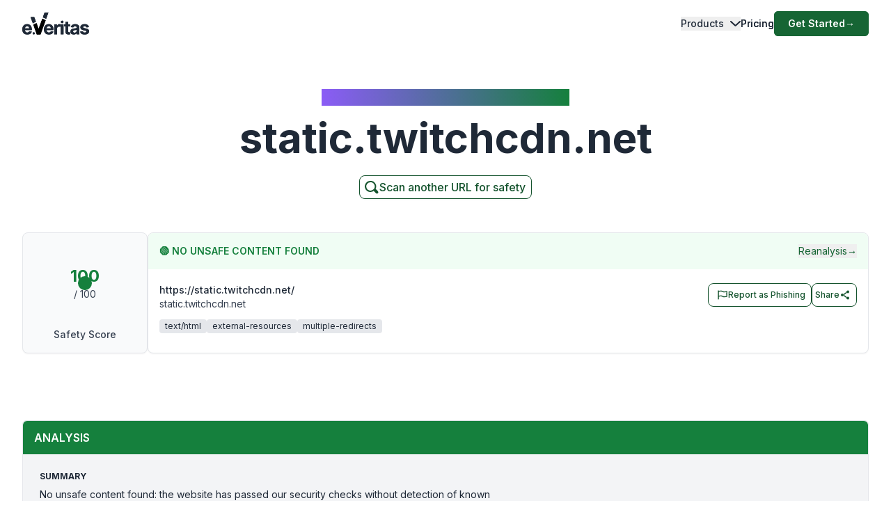

--- FILE ---
content_type: application/javascript; charset=UTF-8
request_url: https://www.emailveritas.com/_next/static/chunks/app/%5Blang%5D/url-checker/%5B...slugs%5D/loading-141f3e950345c1f1.js
body_size: 736
content:
(self.webpackChunk_N_E=self.webpackChunk_N_E||[]).push([[2342],{95767:function(e,s,n){Promise.resolve().then(n.bind(n,43624))},41773:function(e,s,n){"use strict";n.d(s,{kr:function(){return t.createContext}});var t=n(2265)},58981:function(e,s,n){"use strict";n.d(s,{d4:function(){return t.useEffect},eJ:function(){return t.useState},mT:function(){return t.useRef}});var t=n(2265)},43624:function(e,s,n){"use strict";n.r(s),n.d(s,{default:function(){return f}});var t=n(57437),r=n(58981),a=n(28942),c=n(59950),l=n(79861),u=n(61994),i=n(53335);function o(e){var{className:s}=e,n=(0,l._)(e,["className"]);return(0,t.jsx)("div",(0,c._)({className:function(){for(var e=arguments.length,s=Array(e),n=0;n<e;n++)s[n]=arguments[n];return(0,i.m6)((0,u.W)(s))}("animate-pulse rounded-md bg-muted",s)},n))}function d(){return(0,t.jsxs)("div",{className:"container mx-auto py-8 space-y-8",children:[(0,t.jsxs)("div",{className:"space-y-4",children:[(0,t.jsx)(o,{className:"h-8 w-3/4"}),(0,t.jsx)(o,{className:"h-4 w-1/2"})]}),(0,t.jsxs)("div",{className:"space-y-4",children:[(0,t.jsx)(o,{className:"h-10 w-full"}),(0,t.jsx)("div",{className:"flex justify-end",children:(0,t.jsx)(o,{className:"h-10 w-32"})})]}),(0,t.jsxs)("div",{className:"space-y-8",children:[(0,t.jsxs)("div",{className:"rounded-lg border p-6",children:[(0,t.jsx)(o,{className:"h-6 w-1/4 mb-4"}),(0,t.jsxs)("div",{className:"space-y-4",children:[(0,t.jsx)(o,{className:"h-4 w-full"}),(0,t.jsx)(o,{className:"h-4 w-5/6"}),(0,t.jsx)(o,{className:"h-4 w-4/6"})]})]}),(0,t.jsxs)("div",{className:"space-y-4",children:[(0,t.jsx)("div",{className:"flex space-x-4",children:(0,t.jsx)(o,{className:"h-10 w-24"})}),(0,t.jsx)("div",{className:"rounded-lg border p-6",children:(0,t.jsx)(o,{className:"h-64 w-full"})})]})]})]})}function f(){let[{layout:{loading:e}}]=(0,a.S)(),[s,n]=(0,r.eJ)(0),[c,l]=(0,r.eJ)(e[s]),[u]=(0,r.eJ)(Date.now()),i=(0,r.mT)(null);return(0,r.d4)(()=>(i.current||(i.current=setInterval(()=>{n(s=>{let n=Math.floor((Date.now()-u)/1e3),t=0;for(let e=0;e<=s;e++)t+=Math.floor(1*Math.pow(2,e));return n>=t+Math.floor(1*Math.pow(2,s+1))&&s<e.length-1?s+1:s})},300)),()=>{l(e[e.length-1]),i.current&&clearInterval(i.current)}),[]),(0,r.d4)(()=>{let n;return l(e[s]),s+1===e.length&&(n=setTimeout(()=>{window.location.reload()},500)),()=>{n&&clearTimeout(n)}},[s]),(0,t.jsx)(d,{})}},41335:function(e,s,n){"use strict";n.d(s,{n:function(){return t}});let t=(0,n(41773).kr)({})},28942:function(e,s,n){"use strict";n.d(s,{S:function(){return a}});var t=n(2265),r=n(41335);let a=()=>[(0,t.useContext)(r.n)]}},function(e){e.O(0,[6137,2971,2117,1744],function(){return e(e.s=95767)}),_N_E=e.O()}]);